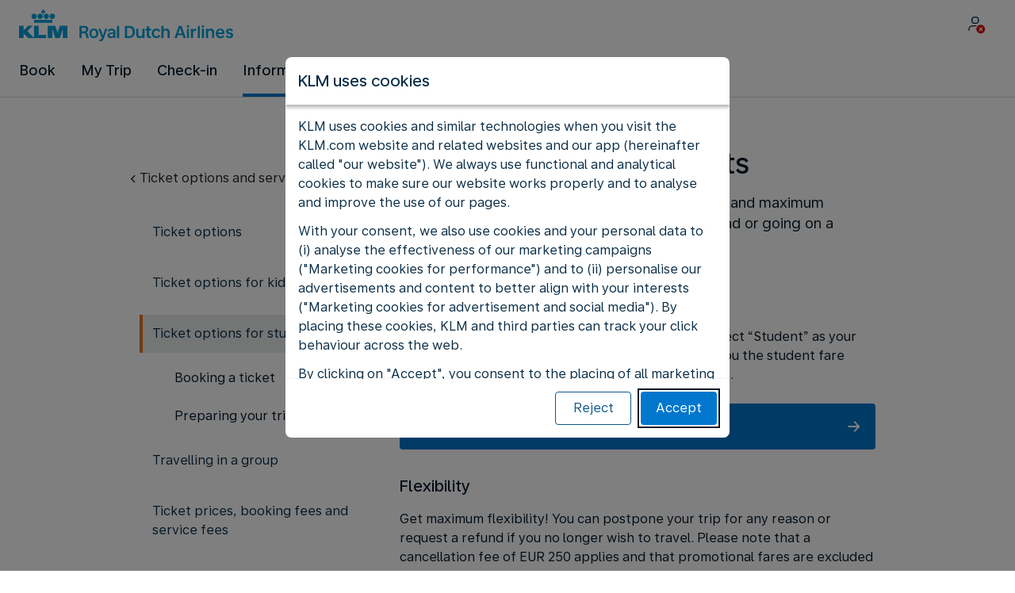

--- FILE ---
content_type: text/plain; charset=utf-8
request_url: https://rda00747.jscrambler.com/kcnafkcmdbt
body_size: 419
content:
[base64]